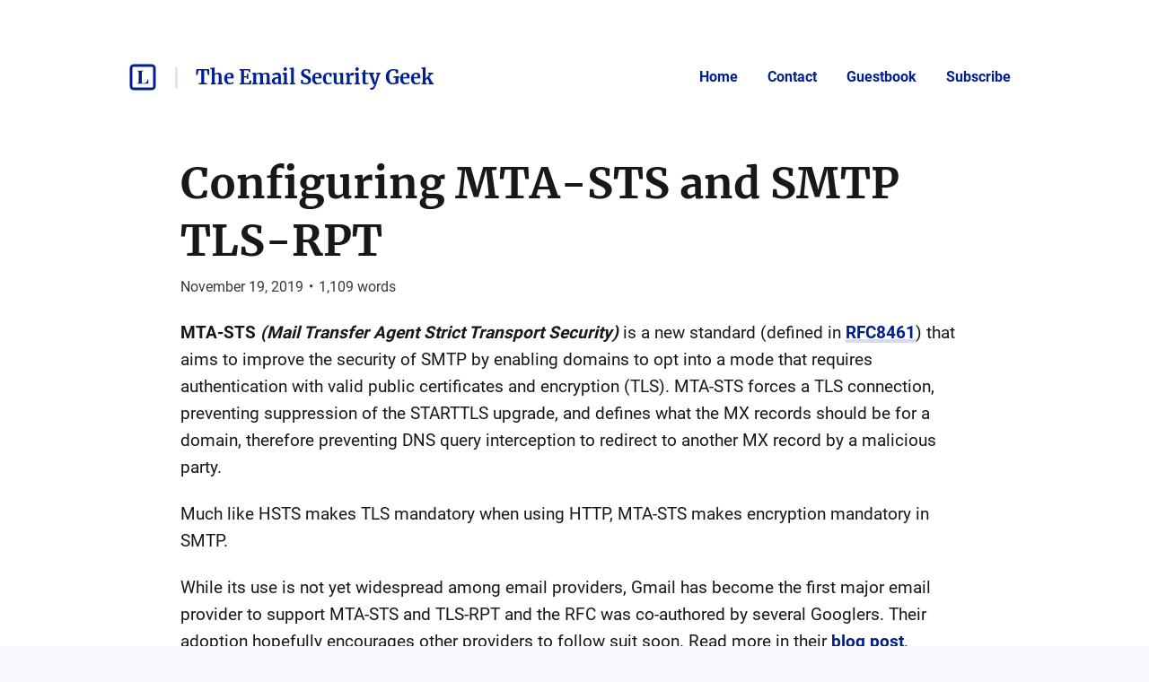

--- FILE ---
content_type: text/html; charset=utf-8
request_url: https://emailsecurity.blog/configuring-mta-sts-and-smtp-tls-rpt
body_size: 48620
content:
<!DOCTYPE html>
<html lang="en">
  <head>
    <meta name="csrf-param" content="authenticity_token" />
<meta name="csrf-token" content="BNWEs4CMMMFi8mRXjX-k_jGkeecnIhcuYwAkwBWtnJTF_6gq9wUKjMMSdhvqx3RzZBolSQk7AFDXvZsmM_3OQQ" />



    <title>Configuring MTA-STS and SMTP TLS-RPT | The Email Security Geek</title>
    <meta content="Secure your incoming email with MTA-STS and learn how to deploy it on your domain." name="description"/>

      <link rel="canonical" href="https://emailsecurity.blog/configuring-mta-sts-and-smtp-tls-rpt"/>

    <link rel="icon" type="image/png" href="https://esgblog-assets-zrh.objects.rma.cloudscale.ch/EncryptPM.png" sizes="250x250" />
    <link rel="icon" type="image/png" href="https://s3.amazonaws.com/sn-listed/letters/v2/fav/T.png" sizes="32x32" />
    <link rel="apple-touch-icon" type="image/png" href="https://esgblog-assets-zrh.objects.rma.cloudscale.ch/EncryptPM.png" sizes="250x250" />
    <link rel="apple-touch-icon-precomposed" type="image/png" href="https://esgblog-assets-zrh.objects.rma.cloudscale.ch/EncryptPM.png" sizes="250x250" />
    <link rel="shortcut icon" type="image/png" href="https://s3.amazonaws.com/sn-listed/letters/v2/fav/T.png" sizes="32x32" />
    <!-- Apple -->
    <meta content="Configuring MTA-STS and SMTP TLS-RPT | The Email Security Geek" name="apple-mobile-web-app-title"/>
    <meta content="Configuring MTA-STS and SMTP TLS-RPT | The Email Security Geek" name="application-name"/>

    <meta name="viewport" content="width=device-width, initial-scale=1">

    <!-- Twitter -->
    <meta content="Secure your incoming email with MTA-STS and learn how to deploy it on your domain." name="twitter:description"/>
    <meta content="Configuring MTA-STS and SMTP TLS-RPT | The Email Security Geek" name="twitter:title"/>
    <meta content="@standardnotes" name="twitter:site"/>

    <meta content="summary" name="twitter:card"/>
    <meta name="twitter:image" content="https://esgblog-assets-zrh.objects.rma.cloudscale.ch/EncryptPM.png">

    <!-- Facebook -->
    <meta name="og:image" content="https://esgblog-assets-zrh.objects.rma.cloudscale.ch/EncryptPM.png">
    <meta content="Configuring MTA-STS and SMTP TLS-RPT | The Email Security Geek" name="og:title"/>
    <meta content="Configuring MTA-STS and SMTP TLS-RPT | The Email Security Geek" name="og:description"/>

    <link rel="stylesheet" media="all" href="/assets/application-753928f4b83e998d3d52ea707104e6ef0aee44a9225af983f565bae5d8c04dfa.css" data-turbolinks-track="reload" />
    <script src="/assets/stylekit-0bf041b5f310185d3964fc7f056dc42581ab71405ab4169407054ab5b232724b.js" data-turbolinks-track="reload"></script>



    <link rel="stylesheet" media="all" href="/packs/css/clientRegistration-e2e433a5.chunk.css" data-turbolinks-track="reload" defer="defer" />
    <script src="/packs/runtime~clientRegistration.js" data-turbolinks-track="reload" defer="defer"></script>
<script src="/packs/npm.babel.bundle.js" data-turbolinks-track="reload" defer="defer"></script>
<script src="/packs/npm.axios.bundle.js" data-turbolinks-track="reload" defer="defer"></script>
<script src="/packs/clientRegistration.bundle.js" data-turbolinks-track="reload" defer="defer"></script>


      <style type="text/css" data-turbolinks-track='reload'>
        /* emailsecurity.blog custom CSS */

@media {

/* Hide the entire header image container */
.header-image-container {
  display: none !important;
	}

/* Also hide its overlay pseudo-element */
.header-image-container:before {
  display: none !important;
	}
}
      </style>

    <!-- Plausible -->
    <script defer data-domain="listed.to" src="https://plausible.standardnotes.com/js/plausible.js"></script>
    <!-- End Plausible Code -->

  </head>

  <body>
    <main id="main-container">
        
<div id="AuthorHeader-react-component-81a575c5-f965-4f93-8f7a-2eaab9f659c0"><div class="page-header__container page-header__container--post" data-reactroot=""><div id="page-header"><div class="left"><div class="website-name"><a href="https://listed.to" class="listed-logo-link button button--no-fill" aria-label="Listed logo"><img src="/packs/media/assets/icons/ic-listed-a2f3c7f5bcf32941daa89a2d4758e8ff.svg" class="listed-logo" alt="Listed Logo"/></a></div><div class="author-name__container"><div class="author-name path-item"><a href="https://emailsecurity.blog" class="button button--no-fill"><div class="h4">The Email Security Geek</div></a></div></div></div><div class="right"><button class="button button--menu-icon" aria-label="Menu" aria-controls="navigation" type="button"></button><div class="pages-menu__container"><nav class="pages-menu author-pages-menu--desktop pages-menu--desktop"><a href="https://emailsecurity.blog" class="button page-link button--no-fill">Home</a><a href="https://emailsecurity.blog/contact" class="button page-link button--no-fill">Contact</a><a href="https://emailsecurity.blog/guestbook" class="button page-link button--no-fill">Guestbook</a><a href="https://emailsecurity.blog/subscribe" class="button page-link button--no-fill">Subscribe</a></nav></div></div></div><div class="pages-menu__container"><nav class="pages-menu pages-menu--mobile "><a href="https://emailsecurity.blog" class="button page-link button--no-fill">Home</a><a href="https://emailsecurity.blog/contact" class="button page-link button--no-fill">Contact</a><a href="https://emailsecurity.blog/guestbook" class="button page-link button--no-fill">Guestbook</a><a href="https://emailsecurity.blog/subscribe" class="button page-link button--no-fill">Subscribe</a></nav></div></div></div>
      <script type="application/json" class="js-react-on-rails-component" data-component-name="AuthorHeader" data-dom-id="AuthorHeader-react-component-81a575c5-f965-4f93-8f7a-2eaab9f659c0">{"homeUrl":"https://listed.to","post":true,"isAccessoryPage":false,"author":{"bio":"Ramblings, guides and more about email security","link":"","twitter":"","header_image_url":"","guestbook_disabled":false,"newsletter_disabled":false,"title":"The Email Security Geek","url":"https://emailsecurity.blog","last_word_count":4915,"personal_link":null,"credentials":[]},"privatePost":false,"pages":[{"id":63349,"title":"Contact","page_link":null,"author_relative_url":"https://emailsecurity.blog/contact"}],"currentUrl":"https://emailsecurity.blog/configuring-mta-sts-and-smtp-tls-rpt","blogPage":null}</script>
      



      <div id="content-container">
        
<script type="application/json" id="js-react-on-rails-context">{"railsEnv":"production","inMailer":false,"i18nLocale":"en","i18nDefaultLocale":"en","rorVersion":"11.3.0","rorPro":false,"href":"https://emailsecurity.blog/configuring-mta-sts-and-smtp-tls-rpt","location":"/configuring-mta-sts-and-smtp-tls-rpt","scheme":"https","host":"emailsecurity.blog","port":null,"pathname":"/configuring-mta-sts-and-smtp-tls-rpt","search":null,"httpAcceptLanguage":null,"serverSide":false}</script>
<div id="PostShow-react-component-c32319ef-de2b-4da0-805c-a7fb5ec21fce"><div data-reactroot=""><div class="single-post-show"><div class="post-content "><div class="post-header"><h1 class="post-title h1"><a class="post-title" href="https://emailsecurity.blog/configuring-mta-sts-and-smtp-tls-rpt">Configuring MTA-STS and SMTP TLS-RPT</a></h1><p class="post-date p2">November 19, 2019<span class="post-date__separator">•</span><span>1,109<!-- --> words</span></p></div><div class="post-body p1"><p><strong>MTA-STS <em>(Mail Transfer Agent Strict Transport Security)</em></strong> is a new standard (defined in <a href="https://www.rfc-editor.org/rfc/rfc8461.txt" rel="noopener nofollow" target="_blank">RFC8461</a>) that aims to improve the security of SMTP by enabling domains to opt into a mode that requires authentication with valid public certificates and encryption (TLS). MTA-STS forces a TLS connection, preventing suppression of the STARTTLS upgrade, and defines what the MX records should be for a domain, therefore preventing DNS query interception to redirect to another MX record by a malicious party. </p>

<p>Much like HSTS makes TLS mandatory when using HTTP, MTA-STS makes encryption mandatory in SMTP.</p>

<p>While its use is not yet widespread among email providers, Gmail has become the first major email provider to support MTA-STS and TLS-RPT and the RFC was co-authored by several Googlers. Their adoption hopefully encourages other providers to follow suit soon. Read more in their <a href="https://security.googleblog.com/2019/04/gmail-making-email-more-secure-with-mta.html" rel="noopener nofollow" target="_blank">blog post</a>.</p>

<p>Deploying MTA-STS is relatively straight-forward once you understand the components involved. Here's an overview of what we'll cover:</p>

<ul>
<li>Draft and publish the policy on a public, secured web server</li>
<li>Enable SMTP TLS-RPT via a TXT record</li>
<li>Signal MTA-STS support via a TXT record <p></p></li>
</ul>

<p>First, make sure your MX records accept inbound TLS connections <em>(according to <a href="https://transparencyreport.google.com/safer-email/overview" rel="noopener nofollow" target="_blank">Google's Transparency Report</a>, about 98% of servers currently do)</em>, they use TLS version 1.2 or later and the server TLS certificates:</p>

<ul>
<li>Match the domain name used by the inbound mail server (the server in your MX records).<br></li>
<li>Are signed and trusted by a root certificate authority.<br></li>
<li>Are not expired.<br></li>
</ul>

<p>Now, these last three go hand in hand, and are very likely already managed by your email host. You should only have to worry about them if you host your own mail server.  </p>

<p>Then, we will proceed to draft the policy. The policy itself is pretty straight forward; here's a sample policy:</p>
<div class="highlight"><pre class="highlight plaintext"><code>      version: STSv1
      mode: testing
      mx: aspmx.l.google.com
      mx: alt1.aspmx.l.google.com
      mx: alt2.aspmx.l.google.com
      mx: *.googlemail.com
      max_age: 604800
</code></pre></div>
<p>The important bits are <strong>mode</strong>, <strong>mx</strong> and <strong>max_age</strong>, as <strong>version</strong> will (for now) always be the same.</p>

<p><code class="prettyprint">mode</code> can be <code class="prettyprint">none</code>, <code class="prettyprint">testing</code> or <code class="prettyprint">enforce</code>  </p>

<ul>
<li><p><code class="prettyprint">none</code> disables MTA-STS</p></li>
<li><p><code class="prettyprint">testing</code> tells external servers sending to you to evaluate the policy and requests reports (via TLS-RPT), but does not enforce connection security required by MTA-STS.</p></li>
<li><p><code class="prettyprint">enforce</code> tells external servers to verify they're connecting to an MX listed in the policy, and the SMTP connection is both encrypted (using TLS) and authenticated (that the server has a valid, signed certificate). </p></li>
</ul>

<p>If the connection is <strong>not</strong> both encrypted and authenticated:  </p>

<p>-- Servers that <strong>support</strong> MTA-STS will <strong>not</strong> send mail to your domain.  </p>

<p>-- Servers that <strong>don't support</strong> MTA-STS continue to send messages to your domain over SMTP connections as they normally do, but they may not be encrypted.</p>

<p>Currently, the number of servers that support MTA-STS is low, and most email providers already use encrypted and authenticated connections, so this should not be a problem. However, I recommend keeping the policy in testing mode for at least a month. That way you can get familiar with MTA-STS and fix any issues that may be brought up by the STS reports.</p>

<p><code class="prettyprint">mx</code> lists the MX records that serve email for the domain. In almost all cases, it's the same records you already have published in your DNS. </p>

<p>To specify servers that match a naming pattern, use a wildcard. The wildcard character replaces one leftmost label only, for example: <em>*.domain.com</em> or <em>*.mail.domain.com</em></p>

<p><code class="prettyprint">max_age</code> is the amount of time the sending MTA will cache the policy. The RFC suggests a value of 1 or 2 weeks (between 604800 and 1209600 seconds).</p>

<p>Ok, now that we have the policy drafted, we need to publish it. The policy has to be uploaded to a public-facing webserver and it must be served over HTTPS with a signed a trusted cerficate (eg: Let's Encrypt). </p>

<blockquote>
<p>If you do not have a web server available to you, <a href="/hosting-your-mta-sts-policy-using-github-pages">check out my guide</a> on using GitHub Pages to host your MTA-STS policy.</p>
</blockquote>

<ul>
<li>Add a subdomain to your domain in the form of <em><code class="prettyprint">mta-sts.domain.com</code></em> and point it to the web server.</li>
<li>Create a directory in the subdomain's web server named <code class="prettyprint">.well-known</code>.</li>
<li>Upload the policy file you created to the <code class="prettyprint">.well-known</code> directory with <code class="prettyprint">mta-sts.txt</code> as the file name.</li>
</ul>

<blockquote>
<p>Your policy should be available at <em><a href="https://mta-sts.domain.com/.well-known/mta-sts.txt" rel="noopener nofollow" target="_blank">https://mta-sts.domain.com/.well-known/mta-sts.txt</a></em></p>
</blockquote>

<p>Now is a good time to talk about the second topic of this post, before we continue with the last step of the deployment process.</p>

<h4>SMTP TLS Reporting</h4>

<p>How do we know that sending MTA's are failing MTA-STS? Much like DMARC, the answer is emailed reports. These reports include detected MTA-STS policies, traffic statistics, unsuccessful connections, and failure reasons. Enter <em>SMTP TLS Reporting</em> (or <em>TLS-RPT</em> for short). It enables reporting of TLS connectivity problems experienced by the sending MTA's and is defined in <a href="https://www.rfc-editor.org/rfc/rfc8460.txt" rel="noopener nofollow" target="_blank">RFC8460</a>.</p>

<p>Now, the last step consists on adding two DNS records: one for TLS-RPT and one to signify that you support MTA-STS and they're both simple TXT records.</p>

<p>Let's start with TLS-RPT. In order to recieve TLS-RPT reports either create a mailbox where you will recieve them, or sign up for a service like <a href="https://mailhardener.com" rel="noopener nofollow" target="_blank">MailHardener</a> or <a href="https://report-uri.com" rel="noopener nofollow" target="_blank">Report-URI</a> which collects the reports for you and displays them in an easy to understand way. </p>

<p>The first TXT record should be added like this:</p>

<p><code class="prettyprint">_smtp._tls.example.com. 900  IN  TXT "v=TLSRPTv1; rua=mailto:tlsrpt@example.com"</code></p>

<p><strong>Host:</strong> _smtp._tls  <em>(note the underscore at the begining)</em><br>
<strong>TTL:</strong> 3600 (or your default value) <br>
<strong>Value:</strong> v=TLSRPTv1; rua=mailto:<a href="mailto:tlsrpt@example.com">tlsrpt@example.com</a>  </p>

<p>You may not get many reports, as not many MTAs are sending them <em>(Google, Microsoft, Mimecast and Comcast are the biggest that currently do)</em>. </p>

<p>However, as the standard gains traction, more MTAs will adopt TLS-RPT and DMARC analyzer services may opt to include TLS-RPT ingestion. </p>

<p>Lastly, we need to publicize our support for MTA-STS. The TXT record should be added as follows:</p>

<p><code class="prettyprint">_mta-sts.example.com. 900    IN  TXT "v=STSv1; id=1575556993"</code></p>

<p><strong>Host:</strong> _mta-sts  <em>(note the underscore at the begining)</em> <br>
<strong>TTL:</strong> 3600 (or your default value) <br>
<strong>Value:</strong> v=STSv1; id=1575556993 </p>

<blockquote>
<p>Update the <em>id</em> to a new value every time you change your MTA-STS policy. External servers use the id value to determine when your policy changes. I usually use the epoch time stamp for the id value, it's unique enough and lets you know when was the last time it was changed.</p>
</blockquote>

<p>If you want to verify that both MTA-STS and TLS-RPT were setup correctly, run your domain through <a href="https://hardenize.com" rel="noopener nofollow" target="_blank">Hardenize</a>. Their free domain report will analyze your policies and provide recommendations if they're not setup correctly.</p>

<p>And that's it! You've enabled both MTA-STS and TLS-RPT, and you're on your way to supporting secure, un-tampered SMTP tramissions.</p>

<p>If you have any questions, feel free to <a href="/contact">reach out</a>. I'm more than happy to help.</p>
</div></div><div><div class="reaction-links"><div class="header h4">React to this post</div><a class="reaction-link" href="https://emailsecurity.blog/authors/39443/posts/63341/reactions/new?reaction=👍">👍</a><a class="reaction-link" href="https://emailsecurity.blog/authors/39443/posts/63341/reactions/new?reaction=❤️">❤️</a><a class="reaction-link" href="https://emailsecurity.blog/authors/39443/posts/63341/reactions/new?reaction=🫶">🫶</a><a class="reaction-link" href="https://emailsecurity.blog/authors/39443/posts/63341/reactions/new?reaction=👏">👏</a><a class="reaction-link" href="https://emailsecurity.blog/authors/39443/posts/63341/reactions/new?reaction=👌">👌</a><a class="reaction-link" href="https://emailsecurity.blog/authors/39443/posts/63341/reactions/new?reaction=🤯">🤯</a><a class="reaction-link" href="https://emailsecurity.blog/authors/39443/posts/63341/reactions/new?reaction=🤔">🤔</a><a class="reaction-link" href="https://emailsecurity.blog/authors/39443/posts/63341/reactions/new?reaction=😂">😂</a><a class="reaction-link" href="https://emailsecurity.blog/authors/39443/posts/63341/reactions/new?reaction=😍">😍</a><a class="reaction-link" href="https://emailsecurity.blog/authors/39443/posts/63341/reactions/new?reaction=😭">😭</a><a class="reaction-link" href="https://emailsecurity.blog/authors/39443/posts/63341/reactions/new?reaction=😢">😢</a><a class="reaction-link" href="https://emailsecurity.blog/authors/39443/posts/63341/reactions/new?reaction=😡">😡</a><a class="reaction-link" href="https://emailsecurity.blog/authors/39443/posts/63341/reactions/new?reaction=😮">😮</a></div><hr/><div id="subscription-form"><label for="email" class="h4">Subscribe to the author</label><p class="sublabel p2">You&#x27;ll only receive email when they publish something new.</p><div><form><div><input type="email" id="email" class="text-field" placeholder="Your email" value=""/><button type="submit" class="button button--primary">Subscribe</button></div></form><div class="error-toast "><div class="error-toast__container"><div class="error-toast__toast"><p class="p2 error-toast__message"></p><button class="button error-toast__dismiss-button" type="button" aria-label="Close error toast"></button></div></div></div></div></div></div></div><div id="single-post-footer"><h3 class="more-from h3">More from <!-- -->The Email Security Geek<div class="headline-separator"></div><a href="https://emailsecurity.blog/all" class="all-posts">All posts</a></h3><div class="previous-next-container"><div class="next card"><div class="post-content post-preview"><div class="post-header"><h5 class="post-title h5"><a class="post-title" href="https://emailsecurity.blog/hosting-your-mta-sts-policy-using-github-pages">Hosting your MTA-STS policy using GitHub Pages</a></h5><p class="post-date p3">February 20, 2020<span class="post-date__separator">•</span><span>1,097<!-- --> words</span></p></div><div class="post-body p2 post-preview-body">Part of deploying MTA-STS is having access to a web server that is secured by SSL. If you don't currently have access to one, it becomes a roadblock in the deployment process. This article will show you how to use GitHub Pages to host the MTA-STS policy if you don't have a web server available.


Note: This article will use the deployment steps described in my earlier article about deploying MTA-STS. If want to learn more about what MTA-STS is, read that article first.


Setting up GitHub

To st...</div><a class="block read-more-link" href="https://emailsecurity.blog/hosting-your-mta-sts-policy-using-github-pages">Read post</a></div></div></div></div><button class="button scroll-to-top__button " type="button"><div class="scroll-to-top__container"></div></button></div></div>
      <script type="application/json" class="js-react-on-rails-component" data-component-name="PostShow" data-dom-id="PostShow-react-component-c32319ef-de2b-4da0-805c-a7fb5ec21fce">{"reactionLinks":[{"reaction":"👍","url":"https://emailsecurity.blog/authors/39443/posts/63341/reactions/new?reaction=👍"},{"reaction":"❤️","url":"https://emailsecurity.blog/authors/39443/posts/63341/reactions/new?reaction=❤️"},{"reaction":"🫶","url":"https://emailsecurity.blog/authors/39443/posts/63341/reactions/new?reaction=🫶"},{"reaction":"👏","url":"https://emailsecurity.blog/authors/39443/posts/63341/reactions/new?reaction=👏"},{"reaction":"👌","url":"https://emailsecurity.blog/authors/39443/posts/63341/reactions/new?reaction=👌"},{"reaction":"🤯","url":"https://emailsecurity.blog/authors/39443/posts/63341/reactions/new?reaction=🤯"},{"reaction":"🤔","url":"https://emailsecurity.blog/authors/39443/posts/63341/reactions/new?reaction=🤔"},{"reaction":"😂","url":"https://emailsecurity.blog/authors/39443/posts/63341/reactions/new?reaction=😂"},{"reaction":"😍","url":"https://emailsecurity.blog/authors/39443/posts/63341/reactions/new?reaction=😍"},{"reaction":"😭","url":"https://emailsecurity.blog/authors/39443/posts/63341/reactions/new?reaction=😭"},{"reaction":"😢","url":"https://emailsecurity.blog/authors/39443/posts/63341/reactions/new?reaction=😢"},{"reaction":"😡","url":"https://emailsecurity.blog/authors/39443/posts/63341/reactions/new?reaction=😡"},{"reaction":"😮","url":"https://emailsecurity.blog/authors/39443/posts/63341/reactions/new?reaction=😮"}],"post":{"title":"Configuring MTA-STS and SMTP TLS-RPT","unlisted":false,"created_at":"2019-11-19T19:00:00.000Z","word_count":1109,"page":false,"author_name":null,"author_link":null,"author_relative_url":"https://emailsecurity.blog/configuring-mta-sts-and-smtp-tls-rpt","preview_text":"MTA-STS (Mail Transfer Agent Strict Transport Security) is a new standard (defined in RFC8461) that aims to improve the security of SMTP by enabling domains to opt into a mode that requires authentication with valid public certificates and encryption (TLS). MTA-STS forces a TLS connection, preventing suppression of the STARTTLS upgrade, and defines what the MX records should be for a domain, therefore preventing DNS query interception to redirect to another MX record by a malicious party. \n\nMuch...","rendered_text":"\u003cp\u003e\u003cstrong\u003eMTA-STS \u003cem\u003e(Mail Transfer Agent Strict Transport Security)\u003c/em\u003e\u003c/strong\u003e is a new standard (defined in \u003ca href=\"https://www.rfc-editor.org/rfc/rfc8461.txt\" rel=\"noopener nofollow\" target=\"_blank\"\u003eRFC8461\u003c/a\u003e) that aims to improve the security of SMTP by enabling domains to opt into a mode that requires authentication with valid public certificates and encryption (TLS). MTA-STS forces a TLS connection, preventing suppression of the STARTTLS upgrade, and defines what the MX records should be for a domain, therefore preventing DNS query interception to redirect to another MX record by a malicious party. \u003c/p\u003e\n\n\u003cp\u003eMuch like HSTS makes TLS mandatory when using HTTP, MTA-STS makes encryption mandatory in SMTP.\u003c/p\u003e\n\n\u003cp\u003eWhile its use is not yet widespread among email providers, Gmail has become the first major email provider to support MTA-STS and TLS-RPT and the RFC was co-authored by several Googlers. Their adoption hopefully encourages other providers to follow suit soon. Read more in their \u003ca href=\"https://security.googleblog.com/2019/04/gmail-making-email-more-secure-with-mta.html\" rel=\"noopener nofollow\" target=\"_blank\"\u003eblog post\u003c/a\u003e.\u003c/p\u003e\n\n\u003cp\u003eDeploying MTA-STS is relatively straight-forward once you understand the components involved. Here's an overview of what we'll cover:\u003c/p\u003e\n\n\u003cul\u003e\n\u003cli\u003eDraft and publish the policy on a public, secured web server\u003c/li\u003e\n\u003cli\u003eEnable SMTP TLS-RPT via a TXT record\u003c/li\u003e\n\u003cli\u003eSignal MTA-STS support via a TXT record \u003cp\u003e\u003c/p\u003e\u003c/li\u003e\n\u003c/ul\u003e\n\n\u003cp\u003eFirst, make sure your MX records accept inbound TLS connections \u003cem\u003e(according to \u003ca href=\"https://transparencyreport.google.com/safer-email/overview\" rel=\"noopener nofollow\" target=\"_blank\"\u003eGoogle's Transparency Report\u003c/a\u003e, about 98% of servers currently do)\u003c/em\u003e, they use TLS version 1.2 or later and the server TLS certificates:\u003c/p\u003e\n\n\u003cul\u003e\n\u003cli\u003eMatch the domain name used by the inbound mail server (the server in your MX records).\u003cbr\u003e\u003c/li\u003e\n\u003cli\u003eAre signed and trusted by a root certificate authority.\u003cbr\u003e\u003c/li\u003e\n\u003cli\u003eAre not expired.\u003cbr\u003e\u003c/li\u003e\n\u003c/ul\u003e\n\n\u003cp\u003eNow, these last three go hand in hand, and are very likely already managed by your email host. You should only have to worry about them if you host your own mail server.  \u003c/p\u003e\n\n\u003cp\u003eThen, we will proceed to draft the policy. The policy itself is pretty straight forward; here's a sample policy:\u003c/p\u003e\n\u003cdiv class=\"highlight\"\u003e\u003cpre class=\"highlight plaintext\"\u003e\u003ccode\u003e      version: STSv1\n      mode: testing\n      mx: aspmx.l.google.com\n      mx: alt1.aspmx.l.google.com\n      mx: alt2.aspmx.l.google.com\n      mx: *.googlemail.com\n      max_age: 604800\n\u003c/code\u003e\u003c/pre\u003e\u003c/div\u003e\n\u003cp\u003eThe important bits are \u003cstrong\u003emode\u003c/strong\u003e, \u003cstrong\u003emx\u003c/strong\u003e and \u003cstrong\u003emax_age\u003c/strong\u003e, as \u003cstrong\u003eversion\u003c/strong\u003e will (for now) always be the same.\u003c/p\u003e\n\n\u003cp\u003e\u003ccode class=\"prettyprint\"\u003emode\u003c/code\u003e can be \u003ccode class=\"prettyprint\"\u003enone\u003c/code\u003e, \u003ccode class=\"prettyprint\"\u003etesting\u003c/code\u003e or \u003ccode class=\"prettyprint\"\u003eenforce\u003c/code\u003e  \u003c/p\u003e\n\n\u003cul\u003e\n\u003cli\u003e\u003cp\u003e\u003ccode class=\"prettyprint\"\u003enone\u003c/code\u003e disables MTA-STS\u003c/p\u003e\u003c/li\u003e\n\u003cli\u003e\u003cp\u003e\u003ccode class=\"prettyprint\"\u003etesting\u003c/code\u003e tells external servers sending to you to evaluate the policy and requests reports (via TLS-RPT), but does not enforce connection security required by MTA-STS.\u003c/p\u003e\u003c/li\u003e\n\u003cli\u003e\u003cp\u003e\u003ccode class=\"prettyprint\"\u003eenforce\u003c/code\u003e tells external servers to verify they're connecting to an MX listed in the policy, and the SMTP connection is both encrypted (using TLS) and authenticated (that the server has a valid, signed certificate). \u003c/p\u003e\u003c/li\u003e\n\u003c/ul\u003e\n\n\u003cp\u003eIf the connection is \u003cstrong\u003enot\u003c/strong\u003e both encrypted and authenticated:  \u003c/p\u003e\n\n\u003cp\u003e-- Servers that \u003cstrong\u003esupport\u003c/strong\u003e MTA-STS will \u003cstrong\u003enot\u003c/strong\u003e send mail to your domain.  \u003c/p\u003e\n\n\u003cp\u003e-- Servers that \u003cstrong\u003edon't support\u003c/strong\u003e MTA-STS continue to send messages to your domain over SMTP connections as they normally do, but they may not be encrypted.\u003c/p\u003e\n\n\u003cp\u003eCurrently, the number of servers that support MTA-STS is low, and most email providers already use encrypted and authenticated connections, so this should not be a problem. However, I recommend keeping the policy in testing mode for at least a month. That way you can get familiar with MTA-STS and fix any issues that may be brought up by the STS reports.\u003c/p\u003e\n\n\u003cp\u003e\u003ccode class=\"prettyprint\"\u003emx\u003c/code\u003e lists the MX records that serve email for the domain. In almost all cases, it's the same records you already have published in your DNS. \u003c/p\u003e\n\n\u003cp\u003eTo specify servers that match a naming pattern, use a wildcard. The wildcard character replaces one leftmost label only, for example: \u003cem\u003e*.domain.com\u003c/em\u003e or \u003cem\u003e*.mail.domain.com\u003c/em\u003e\u003c/p\u003e\n\n\u003cp\u003e\u003ccode class=\"prettyprint\"\u003emax_age\u003c/code\u003e is the amount of time the sending MTA will cache the policy. The RFC suggests a value of 1 or 2 weeks (between 604800 and 1209600 seconds).\u003c/p\u003e\n\n\u003cp\u003eOk, now that we have the policy drafted, we need to publish it. The policy has to be uploaded to a public-facing webserver and it must be served over HTTPS with a signed a trusted cerficate (eg: Let's Encrypt). \u003c/p\u003e\n\n\u003cblockquote\u003e\n\u003cp\u003eIf you do not have a web server available to you, \u003ca href=\"/hosting-your-mta-sts-policy-using-github-pages\"\u003echeck out my guide\u003c/a\u003e on using GitHub Pages to host your MTA-STS policy.\u003c/p\u003e\n\u003c/blockquote\u003e\n\n\u003cul\u003e\n\u003cli\u003eAdd a subdomain to your domain in the form of \u003cem\u003e\u003ccode class=\"prettyprint\"\u003emta-sts.domain.com\u003c/code\u003e\u003c/em\u003e and point it to the web server.\u003c/li\u003e\n\u003cli\u003eCreate a directory in the subdomain's web server named \u003ccode class=\"prettyprint\"\u003e.well-known\u003c/code\u003e.\u003c/li\u003e\n\u003cli\u003eUpload the policy file you created to the \u003ccode class=\"prettyprint\"\u003e.well-known\u003c/code\u003e directory with \u003ccode class=\"prettyprint\"\u003emta-sts.txt\u003c/code\u003e as the file name.\u003c/li\u003e\n\u003c/ul\u003e\n\n\u003cblockquote\u003e\n\u003cp\u003eYour policy should be available at \u003cem\u003e\u003ca href=\"https://mta-sts.domain.com/.well-known/mta-sts.txt\" rel=\"noopener nofollow\" target=\"_blank\"\u003ehttps://mta-sts.domain.com/.well-known/mta-sts.txt\u003c/a\u003e\u003c/em\u003e\u003c/p\u003e\n\u003c/blockquote\u003e\n\n\u003cp\u003eNow is a good time to talk about the second topic of this post, before we continue with the last step of the deployment process.\u003c/p\u003e\n\n\u003ch4\u003eSMTP TLS Reporting\u003c/h4\u003e\n\n\u003cp\u003eHow do we know that sending MTA's are failing MTA-STS? Much like DMARC, the answer is emailed reports. These reports include detected MTA-STS policies, traffic statistics, unsuccessful connections, and failure reasons. Enter \u003cem\u003eSMTP TLS Reporting\u003c/em\u003e (or \u003cem\u003eTLS-RPT\u003c/em\u003e for short). It enables reporting of TLS connectivity problems experienced by the sending MTA's and is defined in \u003ca href=\"https://www.rfc-editor.org/rfc/rfc8460.txt\" rel=\"noopener nofollow\" target=\"_blank\"\u003eRFC8460\u003c/a\u003e.\u003c/p\u003e\n\n\u003cp\u003eNow, the last step consists on adding two DNS records: one for TLS-RPT and one to signify that you support MTA-STS and they're both simple TXT records.\u003c/p\u003e\n\n\u003cp\u003eLet's start with TLS-RPT. In order to recieve TLS-RPT reports either create a mailbox where you will recieve them, or sign up for a service like \u003ca href=\"https://mailhardener.com\" rel=\"noopener nofollow\" target=\"_blank\"\u003eMailHardener\u003c/a\u003e or \u003ca href=\"https://report-uri.com\" rel=\"noopener nofollow\" target=\"_blank\"\u003eReport-URI\u003c/a\u003e which collects the reports for you and displays them in an easy to understand way. \u003c/p\u003e\n\n\u003cp\u003eThe first TXT record should be added like this:\u003c/p\u003e\n\n\u003cp\u003e\u003ccode class=\"prettyprint\"\u003e_smtp._tls.example.com. 900  IN  TXT \"v=TLSRPTv1; rua=mailto:tlsrpt@example.com\"\u003c/code\u003e\u003c/p\u003e\n\n\u003cp\u003e\u003cstrong\u003eHost:\u003c/strong\u003e _smtp._tls  \u003cem\u003e(note the underscore at the begining)\u003c/em\u003e\u003cbr\u003e\n\u003cstrong\u003eTTL:\u003c/strong\u003e 3600 (or your default value) \u003cbr\u003e\n\u003cstrong\u003eValue:\u003c/strong\u003e v=TLSRPTv1; rua=mailto:\u003ca href=\"mailto:tlsrpt@example.com\"\u003etlsrpt@example.com\u003c/a\u003e  \u003c/p\u003e\n\n\u003cp\u003eYou may not get many reports, as not many MTAs are sending them \u003cem\u003e(Google, Microsoft, Mimecast and Comcast are the biggest that currently do)\u003c/em\u003e. \u003c/p\u003e\n\n\u003cp\u003eHowever, as the standard gains traction, more MTAs will adopt TLS-RPT and DMARC analyzer services may opt to include TLS-RPT ingestion. \u003c/p\u003e\n\n\u003cp\u003eLastly, we need to publicize our support for MTA-STS. The TXT record should be added as follows:\u003c/p\u003e\n\n\u003cp\u003e\u003ccode class=\"prettyprint\"\u003e_mta-sts.example.com. 900    IN  TXT \"v=STSv1; id=1575556993\"\u003c/code\u003e\u003c/p\u003e\n\n\u003cp\u003e\u003cstrong\u003eHost:\u003c/strong\u003e _mta-sts  \u003cem\u003e(note the underscore at the begining)\u003c/em\u003e \u003cbr\u003e\n\u003cstrong\u003eTTL:\u003c/strong\u003e 3600 (or your default value) \u003cbr\u003e\n\u003cstrong\u003eValue:\u003c/strong\u003e v=STSv1; id=1575556993 \u003c/p\u003e\n\n\u003cblockquote\u003e\n\u003cp\u003eUpdate the \u003cem\u003eid\u003c/em\u003e to a new value every time you change your MTA-STS policy. External servers use the id value to determine when your policy changes. I usually use the epoch time stamp for the id value, it's unique enough and lets you know when was the last time it was changed.\u003c/p\u003e\n\u003c/blockquote\u003e\n\n\u003cp\u003eIf you want to verify that both MTA-STS and TLS-RPT were setup correctly, run your domain through \u003ca href=\"https://hardenize.com\" rel=\"noopener nofollow\" target=\"_blank\"\u003eHardenize\u003c/a\u003e. Their free domain report will analyze your policies and provide recommendations if they're not setup correctly.\u003c/p\u003e\n\n\u003cp\u003eAnd that's it! You've enabled both MTA-STS and TLS-RPT, and you're on your way to supporting secure, un-tampered SMTP tramissions.\u003c/p\u003e\n\n\u003cp\u003eIf you have any questions, feel free to \u003ca href=\"/contact\"\u003ereach out\u003c/a\u003e. I'm more than happy to help.\u003c/p\u003e\n","author":{"id":39443,"username":"","newsletter_disabled":false,"title":"The Email Security Geek","url":"https://emailsecurity.blog"}},"previous":null,"next":{"title":"Hosting your MTA-STS policy using GitHub Pages","unlisted":false,"created_at":"2020-02-20T20:00:00.000Z","word_count":1097,"page":false,"author_relative_url":"https://emailsecurity.blog/hosting-your-mta-sts-policy-using-github-pages","preview_text":"Part of deploying MTA-STS is having access to a web server that is secured by SSL. If you don't currently have access to one, it becomes a roadblock in the deployment process. This article will show you how to use GitHub Pages to host the MTA-STS policy if you don't have a web server available.\n\n\nNote: This article will use the deployment steps described in my earlier article about deploying MTA-STS. If want to learn more about what MTA-STS is, read that article first.\n\n\nSetting up GitHub\n\nTo st...","rendered_text":"\u003cp\u003ePart of deploying MTA-STS is having access to a web server that is secured by SSL. If you don't currently have access to one, it becomes a roadblock in the deployment process. This article will show you how to use \u003ca href=\"https://pages.github.com\" rel=\"noopener nofollow\" target=\"_blank\"\u003eGitHub Pages\u003c/a\u003e to host the MTA-STS policy if you don't have a web server available.\u003c/p\u003e\n\n\u003cblockquote\u003e\n\u003cp\u003e\u003cstrong\u003eNote:\u003c/strong\u003e This article will use the deployment steps described in my earlier article about deploying MTA-STS. If want to learn more about what MTA-STS is, \u003ca href=\"/configuring-mta-sts-and-smtp-tls-rpt\"\u003eread that article\u003c/a\u003e first.\u003c/p\u003e\n\u003c/blockquote\u003e\n\n\u003ch2\u003eSetting up GitHub\u003c/h2\u003e\n\n\u003cp\u003eTo start, make sure you have a GitHub account. If not, \u003ca href=\"https://github.com/join\" rel=\"noopener nofollow\" target=\"_blank\"\u003ecreating one\u003c/a\u003e is free. Once you have an account and are logged in, go ahead and \u003ca href=\"https://github.com/new\" rel=\"noopener nofollow\" target=\"_blank\"\u003ecreate a repository (repo)\u003c/a\u003e called \u003ccode class=\"prettyprint\"\u003emta-sts\u003c/code\u003e \u003c/p\u003e\n\n\u003cp\u003e\u003cimg src=\"https://esgblog-assets-zrh.objects.rma.cloudscale.ch/hosting-your-mta-sts-policy-using-github-pages/create-repo.png\" alt=\"\"\u003e\u003c/p\u003e\n\n\u003cp\u003eOnce the repo is created, you'll be taken to the file manager, where all the files of repo live. It is currently empty, as we just created it. \u003c/p\u003e\n\n\u003ch2\u003eDisabling Jekyll\u003c/h2\u003e\n\n\u003cp\u003eGitHub Pages is powered by Jekyll, a static site generator. However, Jekyll does not serve folders that start with a dot unless explicitly told, which is necessary for MTA-STS. Therefore, we have to tell GitHub Pages to not serve our site using Jekyll but rather just serve the raw files.\u003c/p\u003e\n\n\u003cp\u003eIn order to do so, we'll add a single empty file called \u003ccode class=\"prettyprint\"\u003e.nojekyll\u003c/code\u003e to the repo.\u003c/p\u003e\n\n\u003cp\u003eUnder \u003cstrong\u003eQuick Setup\u003c/strong\u003e click the \u003cstrong\u003eGet started by creating a new file\u003c/strong\u003e link. \u003c/p\u003e\n\n\u003cp\u003e\u003cimg src=\"https://esgblog-assets-zrh.objects.rma.cloudscale.ch/hosting-your-mta-sts-policy-using-github-pages/create-file.png\" alt=\"\"\u003e\u003c/p\u003e\n\n\u003cp\u003eOnce in the composer, type the following as the file name \u003ccode class=\"prettyprint\"\u003e.nojekyll\u003c/code\u003e \u003c/p\u003e\n\n\u003cp\u003e\u003cimg src=\"https://esgblog-assets-zrh.objects.rma.cloudscale.ch/hosting-your-mta-sts-policy-using-github-pages/name-file.png\" alt=\"\"\u003e\u003c/p\u003e\n\n\u003cp\u003eLeave the file body empty, scroll down and click the green \u003cstrong\u003eCommit new file\u003c/strong\u003e button. \u003c/p\u003e\n\n\u003cp\u003eThe file will be added and you will be then taken back to the file manager.\u003c/p\u003e\n\n\u003ch2\u003eCreating the Policy\u003c/h2\u003e\n\n\u003cp\u003eBack in the file manager, click the \u003cstrong\u003eCreate new file\u003c/strong\u003e button to create the policy file.\u003c/p\u003e\n\n\u003cp\u003e\u003cimg src=\"https://esgblog-assets-zrh.objects.rma.cloudscale.ch/hosting-your-mta-sts-policy-using-github-pages/new-file.png\" alt=\"\"\u003e\u003c/p\u003e\n\n\u003cp\u003eOnce in the composer, type the following as the file name \u003ccode class=\"prettyprint\"\u003e.well-known/mta-sts.txt\u003c/code\u003e \u003c/p\u003e\n\n\u003cp\u003eThen, we will add the policy. Next to \u003ccode class=\"prettyprint\"\u003emx\u003c/code\u003e enter your domain's MX records, each on a separate line. These are the same that are in your DNS. \u003c/p\u003e\n\u003cdiv class=\"highlight\"\u003e\u003cpre class=\"highlight plaintext\"\u003e\u003ccode\u003eversion: STSv1\nmode: testing\nmx: your-mx-record-here.com\nmx: your-mx-record-here.com\nmax_age: 604800\n\u003c/code\u003e\u003c/pre\u003e\u003c/div\u003e\n\u003cblockquote\u003e\n\u003cp\u003eA note about the \u003cstrong\u003emode\u003c/strong\u003e: I recommend keeping the policy in testing mode for couple of weeks. That way you can get familiar with MTA-STS and fix any unlikely issues that may be brought up by the TLS-RPT reports. Once you're confident and ready, you can change the mode to \u003cem\u003eenforce\u003c/em\u003e.\u003c/p\u003e\n\u003c/blockquote\u003e\n\n\u003cp\u003e\u003cimg src=\"https://esgblog-assets-zrh.objects.rma.cloudscale.ch/hosting-your-mta-sts-policy-using-github-pages/composer.png\" alt=\"\"\u003e\u003c/p\u003e\n\n\u003cp\u003eOnce you've finished creating the policy in the composer, scroll down and click the green \u003cstrong\u003eCommit new file\u003c/strong\u003e button.\u003c/p\u003e\n\n\u003cp\u003eYou will be then taken back to the file manager and you will see your new policy file is under the\u003cbr\u003e\u003cbr\u003e\n\u003ccode class=\"prettyprint\"\u003e.well-known\u003c/code\u003e folder.\u003c/p\u003e\n\n\u003ch2\u003eActivating GitHub Pages\u003c/h2\u003e\n\n\u003cp\u003eWith the policy created, it's now time to activate the GitHub Pages feature so that it can be served over your custom domain. \u003c/p\u003e\n\n\u003cp\u003eFirst, go to your DNS provider and add a \u003cstrong\u003eCNAME\u003c/strong\u003e record with the following details:\u003c/p\u003e\n\u003cdiv class=\"highlight\"\u003e\u003cpre class=\"highlight plaintext\"\u003e\u003ccode\u003eHost: mta-sts\nPoints to: your-github-username.github.io\n\u003c/code\u003e\u003c/pre\u003e\u003c/div\u003e\n\u003cp\u003eOnce the record is added, go back to your GitHub repo, click \u003cstrong\u003eSettings\u003c/strong\u003e on the repo navigation bar and scroll down to the \u003cstrong\u003ePages\u003c/strong\u003e section.\u003c/p\u003e\n\n\u003cp\u003eIn this section, change the \u003cstrong\u003esource\u003c/strong\u003e to be the \u003ccode class=\"prettyprint\"\u003emain\u003c/code\u003e branch and \u003ccode class=\"prettyprint\"\u003eroot\u003c/code\u003e folder. Click \u003cstrong\u003eSave\u003c/strong\u003e.\u003c/p\u003e\n\n\u003cp\u003eUnder \u003cstrong\u003eCustom domain\u003c/strong\u003e, enter \u003ccode class=\"prettyprint\"\u003emta-sts.yourdomain.com\u003c/code\u003e and click Save. \u003c/p\u003e\n\n\u003cp\u003e\u003cimg src=\"https://esgblog-assets-zrh.objects.rma.cloudscale.ch/hosting-your-mta-sts-policy-using-github-pages/gh-pages-settings.png\" alt=\"\"\u003e\u003c/p\u003e\n\n\u003cp\u003eOnce the custom domain is setup, GitHub will start the process of issuing an SSL certificate using Let's Encrypt. This process takes about 15 minutes, but can take up to 24 hours. Once the certificate is issued, the \u003cstrong\u003eEnforce HTTPS\u003c/strong\u003e checkbox will be clickable. Please enable this setting once allowed to do so.\u003c/p\u003e\n\n\u003cp\u003eOnce this setting is enabled, we have our policy deployed. You can navigate to\u003cbr\u003e\u003cbr\u003e\n\u003ccode class=\"prettyprint\"\u003ehttps://mta-sts.yourdomain.com/.well-known/mta-sts.txt\u003c/code\u003e - you should see the policy displayed and it should have loaded over HTTPS.\u003c/p\u003e\n\n\u003ch2\u003eEnabling the policy via DNS and configuring TLS-RPT\u003c/h2\u003e\n\n\u003cp\u003eNow that the policy is live on GitHub Pages, we need to signal the availability of MTA-STS via two TXT DNS records.\u003c/p\u003e\n\n\u003cp\u003eThe first TXT record should be added as follows:  \u003c/p\u003e\n\n\u003cblockquote\u003e\n\u003cp\u003eYou can use any random number for \u003cstrong\u003e\u003cem\u003eid\u003c/em\u003e\u003c/strong\u003e. I usually use the epoch time stamp for the id value, it's unique enough and lets you know when was the last time it was changed.\u003c/p\u003e\n\u003c/blockquote\u003e\n\u003cdiv class=\"highlight\"\u003e\u003cpre class=\"highlight plaintext\"\u003e\u003ccode\u003eHost: _mta-sts \nValue: v=STSv1; id=1575556993\n\u003c/code\u003e\u003c/pre\u003e\u003c/div\u003e\n\u003cblockquote\u003e\n\u003cp\u003eUpdate the \u003cstrong\u003e\u003cem\u003eid\u003c/em\u003e\u003c/strong\u003e to a new value every time you change your MTA-STS policy. External servers use the id value to determine when your policy changes.\u003c/p\u003e\n\u003c/blockquote\u003e\n\n\u003cp\u003eIn order to recieve TLS-RPT reports either create a mailbox where you will recieve them, or sign up for a service like \u003ca href=\"https://redsift.com/ondmarc\" rel=\"noopener nofollow\" target=\"_blank\"\u003eRed Sift OnDMARC\u003c/a\u003e or \u003ca href=\"https://mailhardener.com\" rel=\"noopener nofollow\" target=\"_blank\"\u003eMailHardener\u003c/a\u003e which collects the reports for you and displays them in an easy to understand way. \u003c/p\u003e\n\n\u003cp\u003eFor the TLS-RPT record, add another TXT record with the following info:\u003c/p\u003e\n\n\u003cp\u003e!!! If you signed up for an aggregator, enter the email they gave you here. Else enter the mailbox you created. This is similar to how DMARC reports work. \u003c/p\u003e\n\u003cdiv class=\"highlight\"\u003e\u003cpre class=\"highlight plaintext\"\u003e\u003ccode\u003eHost: _smtp._tls\nValue: v=TLSRPTv1; rua=mailto:tlsrpt@example.com\n\u003c/code\u003e\u003c/pre\u003e\u003c/div\u003e\n\u003cp\u003eNow, you may not get many reports, as not many MTAs are sending them \u003cem\u003e(Google, Microsoft, Mimecast and Comcast are the biggest that currently do)\u003c/em\u003e. However, as the standard gains traction, more MTAs will adopt TLS-RPT.\u003c/p\u003e\n\n\u003cp\u003eIf you want to verify that both MTA-STS and TLS-RPT were setup correctly, run your domain through \u003ca href=\"https://hardenize.com\" rel=\"noopener nofollow\" target=\"_blank\"\u003eHardenize\u003c/a\u003e. Their free domain report will analyze your policies and provide recommendations if they're not setup correctly. \u003c/p\u003e\n\n\u003cp\u003e\u003cstrong\u003eVERY IMPORTANT NOTE:\u003c/strong\u003e If you ever change your MX records in your DNS, you \u003cstrong\u003e\u003cem\u003emust\u003c/em\u003e\u003c/strong\u003e update the policy MX records as well. This is especially important if you are in \u003ccode class=\"prettyprint\"\u003eenforce\u003c/code\u003e mode. \u003c/p\u003e\n\n\u003cp\u003eIf you \u003cem\u003edo not\u003c/em\u003e update the policy MX, you will have issues recieving emails as the records in the policy will not match what's on your DNS zone and MTA-STS will think you've been hijacked, and thus protect you.\u003c/p\u003e\n\n\u003ch2\u003eEditing the policy\u003c/h2\u003e\n\n\u003cp\u003eIf you ever need to edit your policy (i.e. if you changed your MX records to a new provider), you can do so by editing the current policy file.\u003c/p\u003e\n\n\u003cp\u003eGo to the repo file explorer and open the \u003ccode class=\"prettyprint\"\u003e.well-known\u003c/code\u003e folder. Then click the policy file.\u003c/p\u003e\n\n\u003cp\u003eOnce in the policy file, click the pencil icon to edit it.\u003c/p\u003e\n\n\u003cp\u003e\u003cimg src=\"https://esgblog-assets-zrh.objects.rma.cloudscale.ch/hosting-your-mta-sts-policy-using-github-pages/edit-file.png\" alt=\"\"\u003e\u003c/p\u003e\n\n\u003cp\u003eEdit the file, and modify the needed parameters. When done, click the \u003cstrong\u003eCommit changes\u003c/strong\u003e button to save your changes.\u003c/p\u003e\n\n\u003cp\u003e! Don't forget to update the \u003cstrong\u003e\u003cem\u003eid\u003c/em\u003e\u003c/strong\u003e value of the \u003cstrong\u003e\u003cem\u003emta-sts\u003c/em\u003e\u003c/strong\u003e TXT record!\u003c/p\u003e\n\n\u003cp\u003eAnd that's it! You've enabled both MTA-STS and TLS-RPT, and you're on your way to supporting secure, un-tampered SMTP tramissions.\u003c/p\u003e\n\n\u003cp\u003eIf you have any questions, feel free to \u003ca href=\"/contact\"\u003ereach out\u003c/a\u003e. I'm more than happy to help. \u003c/p\u003e\n"},"subscribedToAuthor":null,"subscriptionForAuthor":null,"subscriptionSuccess":null}</script>
      


      </div>
      <div id="SharedFooter-react-component-4cbea219-ecfb-4c06-aed7-ee3e314f644d"><div id="footer" class="footer" data-reactroot=""><div class="footer__container"><p class="p3">Listed Blogging Platform</p><p class="p3">Copyright © <!-- -->2026<!-- --> <!-- -->The Email Security Geek</p><p class="p3">Via<!-- --> <a href="https://standardnotes.com" target="_blank" rel="noopener noreferrer">Standard Notes</a></p></div></div></div>
      <script type="application/json" class="js-react-on-rails-component" data-component-name="SharedFooter" data-dom-id="SharedFooter-react-component-4cbea219-ecfb-4c06-aed7-ee3e314f644d">{"blogPage":null,"author":{"title":"The Email Security Geek"},"privatePost":false}</script>
      


    </div>
  </main>
</html>


--- FILE ---
content_type: text/css
request_url: https://emailsecurity.blog/packs/css/clientRegistration-e2e433a5.chunk.css
body_size: 36508
content:
.error-toast__container{position:fixed;top:-86px;left:0;width:100%;display:flex;justify-content:space-around;transition:top .3s ease-in-out}.error-toast__toast{margin:auto;background-color:#ecb4bc;padding:16px;display:flex;justify-content:space-between;align-items:center;border-radius:4px;border:var(--border)}.error-toast .error-toast__message{margin-right:16px}.error-toast .error-toast__dismiss-button{padding:0;line-height:0}.error-toast .error-toast__dismiss-button path{fill:var(--color-contrast)}.error-toast--visible .error-toast__container{top:8px}.pages-menu .page-link{color:var(--page-menu-link-color)}.pages-menu .page-link.button--no-fill{background-color:transparent;position:relative}.pages-menu .page-link.button--no-fill:before{background-image:linear-gradient(0deg,var(--page-menu-link-color) 50%,transparent 0);opacity:.08}.pages-menu .page-link.button--no-fill:hover{color:var(--page-menu-link-color)}.pages-menu .page-link.button--active:before{background-color:var(--page-menu-link-color);opacity:.08}.pages-menu__container{overflow:hidden}.pages-menu--mobile{display:flex;flex-direction:column;text-align:center;padding:16px 16px 6px;visibility:hidden;margin-top:-100%;transition:all .3s ease-in-out}.pages-menu--mobile .button{width:100%}.pages-menu--mobile .button:not(:last-child){margin-bottom:26px}.pages-menu--mobile .button.button--primary{margin-bottom:14px}.pages-menu--mobile.pages-menu--mobile-visible{visibility:visible;margin-top:0}@media (min-width:992px){.pages-menu--mobile{display:none}}.pages-menu--desktop{display:none}@media (min-width:992px){.pages-menu--desktop{display:flex;align-items:flex-start}.pages-menu--desktop .button{margin-left:8px}.pages-menu--desktop .button.button--primary{margin-left:20px}}.header-author-info{padding:24px 16px;text-align:center;border-bottom:3px solid var(--header-border-color);overflow:hidden}.header-author-info .word-count__button{padding:16px 0 0;position:relative;min-width:60vw}.header-author-info .word-count__button:before{content:"";position:absolute;top:100%;right:0;bottom:0;left:0;opacity:0;border-radius:50%;min-height:60vw;min-width:60vw;background-image:linear-gradient(0deg,var(--wordcount-color) 50%,var(--wordcount-color) 0);transition:all .5s ease-in-out}@media (min-width:992px){.header-author-info .word-count__button{padding:56px 22vw}.header-author-info .word-count__button:hover:before{top:0;opacity:.08}}.header-author-info .word-count__button .word-count{color:var(--wordcount-color);font-weight:700;margin-bottom:8px}.header-author-info .word-count__button .word-count__icon{display:block;margin:auto;height:24px;width:24px;transform:rotate(90deg)}.header-author-info .word-count__button .word-count__icon path{fill:var(--wordcount-color)}@media (min-width:992px){.header-author-info{padding:56px 11vw 0}}.author-link{color:var(--website-color)}.author-link:before{background-image:linear-gradient(0deg,var(--website-color) 50%,var(--website-color) 0)}.author-twitter{color:var(--twitter-color)}.author-twitter:before{background-image:linear-gradient(0deg,var(--twitter-color) 50%,var(--twitter-color) 0)}.bio{color:var(--bio-color);white-space:pre-wrap;font-weight:400}.header-author-info__items{margin-bottom:24px;min-height:calc(100vh - 225px);display:flex;flex-direction:column;justify-content:center;transition:min-height .3s ease-in-out}@media (min-width:992px){.header-author-info__items{min-height:calc(100vh - 395px);flex-direction:row;align-items:center;justify-content:flex-start;text-align:left;margin-bottom:56px}}.header-image-container{width:100%;height:240px;display:flex;justify-content:center;align-items:center;margin-bottom:24px;border-radius:4px;overflow:hidden;position:relative}.header-image-container:before{content:"";position:absolute;top:0;right:0;bottom:0;left:0;background-color:var(--header-author-name);opacity:.08}@media (min-width:992px){.header-image-container{width:252px;min-width:252px;height:368px;margin-right:86px;margin-bottom:0}}.header-image{height:100%;width:100%;background-size:cover;background-position:50%}.header-author-capital{color:var(--header-author-name);opacity:.56;font-size:120px;font-family:Merriweather}.p1.bio{margin-top:4px}@media (min-width:992px){.p1.bio{margin-top:8px}}.p2.header-author-links{margin-top:16px}.p2.header-author-links .item:not(:last-of-type):after{content:"|";color:var(--author-header-info-links-separator-color);padding:0 12px}.page-header__container{padding-top:24px}@media (min-width:992px){.page-header__container{padding-top:56px}}.page-header__container .listed-logo-link{display:flex;padding:0;margin:0;color:var(--header-listed-name)}.page-header__container .listed-logo-link.button--no-fill{background-color:transparent;position:relative}.page-header__container .listed-logo-link.button--no-fill:before{background-image:linear-gradient(0deg,var(--header-listed-name) 50%,transparent 0);opacity:.08}.page-header__container .listed-logo-link.button--no-fill:hover{color:var(--header-listed-name)}.page-header__container .listed-logo-link .listed-logo__animated path{animation:changeColor 1.5s linear;fill:var(--header-listed-name)}.page-header__container .listed-logo-link:before{background-image:none}@media (min-width:992px){.page-header__container .listed-logo-link{padding:2px}}.page-header__container--post{background-color:var(--post-background-color)}#page-header{width:100%;padding:14px 16px;display:flex;justify-content:space-between;align-items:center}@media (min-width:992px){#page-header{padding:10px 11vw 10px calc(11vw - 2px)}}.left{display:flex}@media (min-width:992px){.website-name{padding:0 8px 0 0}}.listed-logo{height:28px;width:28px}@media (min-width:992px){.listed-logo{height:36px;width:36px}}@keyframes changeColor{0%{fill:var(--color-primary)}to{fill:var(--header-listed-name)}}.author-name__container{display:flex}.author-name__container:before{content:"|";color:var(--header-listed-name);opacity:.16;margin:14px 14px 0 12px;font-size:28px;line-height:0}@media (min-width:992px){.author-name__container:before{margin:20px 6px 0}}.author-name__container .author-name.path-item{display:flex;align-items:center}.author-name__container .author-name.path-item a{color:var(--header-author-name);padding:0;margin:0}.author-name__container .author-name.path-item a.button--no-fill{background-color:transparent;position:relative}.author-name__container .author-name.path-item a.button--no-fill:before{background-image:linear-gradient(0deg,var(--header-author-name) 50%,transparent 0);opacity:.08}.author-name__container .author-name.path-item a.button--no-fill:hover{color:var(--header-author-name)}.author-name__container .author-name.path-item a:before{background-image:none}@media (min-width:992px){.author-name__container .author-name.path-item a{padding:6px 12px}}.right{display:flex}.button.button--menu-icon{height:24px;width:24px;padding:0;background:none}.button.button--menu-icon svg path{fill:var(--header-listed-name)}@media (min-width:992px){.button.button--menu-icon{display:none}}.left-nav-bar{display:none;width:252px;height:100%;margin-right:24px;position:sticky;top:36px}.left-nav-bar .button{width:100%;text-align:left;display:flex;align-items:center}.left-nav-bar .button:before{transition:background-position .3s ease-in-out,background-color .1s ease-in-out}.left-nav-bar .button:not(.button--active){color:var(--color-contrast-opacity-86)}.left-nav-bar .button:not(.button--active) svg path{fill:var(--color-contrast)}.left-nav-bar .button:not(:last-child){margin-bottom:8px}.left-nav-bar .button--active .left-nav-bar__icon path{fill:var(--color-primary)}@media (min-width:992px){.left-nav-bar{display:block}}.left-nav-bar__icon{margin-right:12px}.section__container{list-style-type:none}.section__container:not(:last-child){margin-bottom:36px}@media (min-width:992px){.section__container:not(:last-child){margin-bottom:24px}}.card.section--desktop{display:none;padding:36px}@media (min-width:992px){.card.section--desktop{display:block}}@media (min-width:992px){.section--mobile{display:none}}.section__headline{display:flex;align-items:center}.section__collapse-icon{margin-left:16px}.section__collapse-icon path{fill:var(--color-contrast)}.section__content{max-height:0;visibility:hidden;overflow:hidden;transition:all .2s ease-in-out}.left-nav-bar-page__header{margin-bottom:36px}.left-nav-bar-page__header .p1{margin-top:8px}.left-nav-bar-page__content{display:flex}.left-nav-bar-page__sections{width:100%;margin:0;padding:0}.form-section.checkbox__container{flex-direction:row}.checkbox{display:none}.checkbox__icon-container{margin-right:12px;height:18px;width:18px}.checkbox__icon-container svg path{fill:var(--color-primary)}.confirmation-modal__overlay{position:fixed;background-color:var(--color-contrast-opacity-86);width:100%;height:100%;top:0;left:0;display:flex;flex-direction:column;justify-content:space-around;z-index:1}.confirmation-modal__modal{margin:0 36px}@media (min-width:992px){.confirmation-modal__modal{margin:auto}}.confirmation-modal__buttons{margin-top:24px;display:flex;justify-content:flex-end}.confirmation-modal__buttons .button--primary{margin-left:12px;background-image:linear-gradient(0deg,var(--color-contrast) 50%,#c7000c 0)}.confirmation-modal__buttons .button--no-fill{color:var(--color-contrast)}.confirmation-modal__buttons .button--no-fill.button--no-fill{background-color:transparent;position:relative}.confirmation-modal__buttons .button--no-fill.button--no-fill:before{background-image:linear-gradient(0deg,var(--color-contrast) 50%,transparent 0);opacity:.08}.confirmation-modal__buttons .button--no-fill.button--no-fill:hover{color:var(--color-contrast)}.confirmation-modal__buttons .button--secondary-disabled{color:var(--color-contrast-opacity-36)}.dropdown{position:relative}.dropdown .button{margin:0;padding:0;font-weight:400}.dropdown__list.card{z-index:1000;opacity:0;visibility:hidden;position:absolute;right:0;margin:2px 0;padding:8px 0;list-style:none;width:170px;background-image:none;transition:all .3s ease-in-out}.dropdown__list.card.dropdown__list--open{opacity:1;visibility:visible;box-shadow:8px 8px 0 var(--color-primary)}.dropdown__option{padding:12px}.dropdown__option:not(:last-child){margin-bottom:4px}.dropdown__option:hover{background-color:var(--color-primary-opacity-8)}.dropdown__option .option__button{width:100%;text-align:left;display:flex;align-items:center}.dropdown__option .option__icon{margin-right:8px;width:20px;height:20px}.dropdown__option .option__icon path{fill:var(--color-contrast-opacity-86)}.my-posts{padding:16px 0 0;margin:0;list-style-type:none}.my-posts__item{padding:16px 0;border-top:var(--border);display:flex;align-items:center}.my-posts__item:last-child{border-bottom:var(--border)}.my-posts__item a.my-posts__post{color:var(--color-contrast);flex-grow:1}.my-posts__item a.my-posts__post:before,.my-posts__item a.my-posts__post:hover:before{background-image:none}.my-posts__item a.my-posts__post .post__details{color:var(--color-contrast-opacity-86);font-weight:400;display:inline-flex;align-items:center;margin-top:6px}.my-posts__item a.my-posts__post .post__details .post-details__icon{width:14px;height:14px;margin-right:6px}.my-posts__item a.my-posts__post .post__details .post-details__icon path{fill:var(--color-contrast-opacity-86)}.my-posts__item a.my-posts__post .post-details__item{display:inline-flex;align-items:center}.my-posts__item a.my-posts__post .post-details__item:not(:last-child):after{content:"·";margin:0 6px}.guestbook-entries{padding:16px 0 0;margin:0;list-style-type:none}.guestbook-entries__item{padding:16px 0;border-top:var(--border);display:flex;align-items:center}.guestbook-entries__item:last-child{border-bottom:var(--border)}.guestbook-entries__item .button--make-public{display:none}@media (min-width:992px){.guestbook-entries__item .button--make-public{display:block;margin-right:12px}}.guestbook-entries__entry{flex-grow:1}.guestbook-entries__entry .entry__details{color:var(--color-contrast-opacity-86);font-weight:400;display:inline-flex;align-items:center;margin-top:6px}.guestbook-entries__entry .entry__details--private{display:block}.guestbook-entries__entry .entry__details .entry-details__icon{width:14px;height:14px;margin-right:6px}.guestbook-entries__entry .entry__details .entry-details__icon path{fill:var(--color-contrast-opacity-86)}.guestbook-entries__entry .entry-details__item{display:inline-flex;align-items:center}.guestbook-entries__entry .entry-details__item:not(:last-child):after{content:"·";margin:0 6px}@media (min-width:992px){.guestbook-entries__action--make-public{display:none}}.custom-domain .form-row{align-items:flex-end}.custom-domain .form-row--error .form-section{padding-top:0}.custom-domain .callout{margin-top:24px;width:100%}.custom-domain .hover-container{display:flex;align-items:center;min-height:30px}.custom-domain .custom-domain__info{margin-top:8px}.custom-domain__details{display:flex;flex-wrap:wrap;align-items:center;flex-grow:1}.custom-domain__linked-icon{height:20px;width:20px;margin-right:8px}.credential-form .form-row{align-items:flex-end}.payment-details .payment-details__info{margin-top:8px}.payment-details .callout{margin-top:12px;width:100%}.payment-details .callout:first-child{margin-top:24px}.payment-details .payment-details__credential{color:var(--color-contrast-opacity-86);font-weight:400;display:flex;align-items:center;min-height:30px}.payment-details .credential__details{display:flex;flex-wrap:wrap;align-items:center;flex-grow:1}.payment-details .credential__details svg path{fill:var(--color-contrast)}.payment-details .credential__key:not(:last-child):after{content:"·";margin:0 6px}.payment-details .credential__icon{height:20px;width:20px;margin-right:8px}.delete-blog .delete-blog__info{margin-top:8px}.delete-blog .delete-blog__instructions{font-weight:700;margin-top:24px}.delete-blog .delete-blog__button-container{display:block}.delete-blog__button{margin-top:12px;width:100%}.delete-blog__button.button--primary{background-image:linear-gradient(0deg,var(--color-contrast) 50%,#c7000c 0)}@media (min-width:992px){.delete-blog__button{width:auto}}.delete-blog__form .checkbox__container--checked{color:#c7000c}.delete-blog__form .checkbox__container--checked .checkbox__icon-container svg path{fill:#c7000c}.form-section.radio-button__container{border:var(--border);border-radius:4px;height:150px;width:155px;padding:0;margin-right:30px;cursor:pointer}.radio-button__svg-container{height:100px;overflow:hidden;border-top-right-radius:inherit;border-top-left-radius:inherit}.radio-button__svg-container .svg-background{fill:var(--color-contrast-opacity-8)}.radio-button__svg-container .svg-items{fill:var(--color-contrast-opacity-16)}.radio-button__image-container img{height:100%;width:100%}.radio-button{display:none}.radio-button__icon-container{margin-right:12px;height:20px;width:20px}.radio-button__icon-container svg path{fill:var(--color-primary)}.radio-button__input-container{display:flex;padding:12px;align-items:center;justify-content:flex-start;border-top:1px solid var(--color-contrast-opacity-16)}.form-section.radio-button-group__options-container{flex-direction:row;padding-top:6px}#resources .resources__list{margin:0;padding:16px 0 0;list-style-type:none}#resources .resources__list li{border-bottom:var(--border)}#resources .resources__list li:first-child{border-top:var(--border)}#resources .resources__list li a{font-weight:400;color:var(--color-contrast);padding:16px 0;display:flex;align-items:center;justify-content:space-between;text-align:left}#resources .resources__list li a:hover{padding:14px 0}#resources .resources__link:before,#resources .resources__link:hover #resources .resources__link:before{background-image:none}.resources__hover-content{display:none}.accessible-via{list-style-type:none;margin:0;padding:0}.post-content .post-header .post-title{color:var(--post-title-color);word-wrap:break-word}.post-content .post-header .post-title a:before{background-image:none}.post-content .post-body{margin:24px 0;word-wrap:break-word}.post-content .post-body h1{font-size:1.6rem}.post-content .post-body h2{font-size:1.5rem}.post-content .post-body h3{font-size:1.4rem}.post-content .post-body h4{font-size:1.3rem}.post-content .post-body h5{font-size:1.2rem}.post-content .post-body h6{font-size:1.1rem}.post-content .post-body li:not(:last-child){margin-bottom:10px}.post-content .post-body p:not(:last-child){margin-bottom:22px}.post-content .post-body pre{padding:22px;overflow:auto;font-size:90%;background-color:var(--post-code-background-color)}.post-content .post-body p code{font-family:SFMono-Regular,Consolas,Liberation Mono,Menlo,monospace;font-size:85%;padding:4px;background-color:var(--post-code-background-color);border:1px solid var(--post-code-border-color);border-radius:3px}.post-content .post-body img{display:block;margin-top:30px;max-width:100%}.post-content .post-body table{display:block;width:100%;overflow:auto;border-collapse:collapse;border-spacing:0;border-color:grey}.post-content .post-body table td,.post-content .post-body table th{padding:6px 13px;border:1px solid #dfe2e5}.post-content .post-body table tr:nth-child(2n){background-color:var(--color-neutral-darker)}.post-content .post-date{margin-top:8px;opacity:.86}.post-content .post-date__separator{margin:0 6px}.author-post .read-more-link{margin-top:10px}.post-preview{height:100%;display:flex;flex-direction:column}.post-preview .post-body{margin:8px 0}.post-preview .post-body p:not(:last-child){margin-bottom:22px}.post-preview .post-body,.post-preview.post-content a .post-header{color:var(--body-text-color);font-weight:400}.post-preview .read-more-link{background:none;display:flex}.post-preview .read-more-link:hover{background:none}.post-preview .read-more-link:hover .read-more-link__icon path{fill:var(--body-text-color)}.post-preview .read-more-link:before{content:none}.post-preview .read-more-link__icon{width:20px;height:20px;margin-left:6px}.post-preview .read-more-link__icon path{fill:var(--link-color)}.button.scroll-to-top__button{background-color:var(--color-neutral);position:fixed;bottom:16px;right:16px;padding:0;border-radius:22px;display:none}.button.scroll-to-top__button .scroll-to-top__container{width:44px;height:44px;border:var(--scroll-to-top-border);border-radius:22px;background-color:var(--scroll-to-top-background-color);display:flex;align-items:center;justify-content:center;opacity:0;transition:opacity .1s ease-in-out}.button.scroll-to-top__button .scroll-to-top__container .scroll-to-top__icon{width:24px;height:24px;transform:rotate(-90deg)}.button.scroll-to-top__button .scroll-to-top__container .scroll-to-top__icon path{fill:var(--scroll-to-top-icon-color)}.button.scroll-to-top__button .scroll-to-top__container:hover{border:1px solid var(--scroll-to-top-border-color-hover)}.button.scroll-to-top__button--visible{display:block}.button.scroll-to-top__button--visible .scroll-to-top__container{opacity:1}#author-all{padding:0 16px}@media (min-width:992px){#author-all{padding:0 11vw}}#author-profile{padding:0 16px;background-color:var(--author-posts-background-color)}#author-profile .older{padding:48px 0;display:flex;justify-content:center}#author-profile .older button{color:var(--link-color);display:flex}#author-profile .older button svg{margin-left:4px}#author-profile .older button svg path{fill:var(--link-color)}@media (min-width:992px){#author-profile .older{padding:56px 0}}@media (min-width:992px){#author-profile{padding:0 11vw}}.author-post{padding:48px 0}.author-post:not(:last-child){border-bottom:var(--border)}@media (min-width:992px){.author-post{padding:56px 60px}}@media (min-width:1400px){.author-post{padding:56px 136px}}#subscription-form .text-field{width:100%;margin:0 12px 12px 0}@media (min-width:992px){#subscription-form .text-field{width:268px;margin-bottom:0}}#subscription-form .button{width:100%}@media (min-width:992px){#subscription-form .button{width:auto}}#subscribe-page .h1{margin-bottom:8px}#subscribe-page #subscription-form{margin:16px 0}#subscribe-page .subscribe-page__rss-feed{text-align:center}@media (min-width:992px){#subscribe-page .subscribe-page__rss-feed{text-align:left}}#tip .h1,#tip .p1{margin-bottom:8px}#tip .tip__credentials{margin-top:24px}#tip .callout{width:100%}#tip .callout:not(:last-child){margin-bottom:12px}.guestbook-entry-form__container{display:inline-block;margin:24px 0 36px}.guestbook-entry-form__button-container{margin-top:32px}.guestbook-entry-form__button-container .button{width:100%;margin-bottom:16px}@media (min-width:992px){.guestbook-entry-form__button-container{display:flex;align-items:center}.guestbook-entry-form__button-container .button{width:auto;margin:0 16px 0 0}}.guestbook-entry-form__error-message{color:#c7000c;margin-top:6px}.guestbook__container .callout{margin:36px 0}.guestbook__new-entry-button-container{display:flex;flex-direction:column-reverse;margin:36px 0}.guestbook__new-entry-button-container .p1{margin-bottom:16px}@media (min-width:992px){.guestbook__new-entry-button-container{flex-direction:row;align-items:center;margin-top:24px}.guestbook__new-entry-button-container .button{margin-right:16px}.guestbook__new-entry-button-container .p1{margin-bottom:0}}.guestbook__entry{border-left:3px solid var(--guestbook-border-left-color);border-radius:4px;padding-left:16px}.guestbook__entry:not(:last-child){margin-bottom:36px}.single-post-show{padding:0 16px 48px;background-color:var(--post-background-color)}.single-post-show hr{margin-bottom:24px}.single-post-show .post-content{padding:24px 0 48px}@media (min-width:992px){.single-post-show .post-content{padding:56px 60px}}@media (min-width:1400px){.single-post-show .post-content{padding:56px 136px}}.single-post-show #subscription-form{text-align:center}.single-post-show #subscription-form .callout,.single-post-show #subscription-form .sublabel{margin:8px 0 12px}@media (min-width:992px){.single-post-show{padding:0 11vw 56px}}.more-from{display:flex;align-items:center}.more-from .all-posts{margin-left:20px;font-size:16px}#single-post-footer{background-color:var(--more-posts-background-color);padding:48px 16px}@media (min-width:992px){#single-post-footer{padding:56px 11vw}}#single-post-footer .card{background-color:var(--more-posts-post-background-color);flex:1;min-width:50%}.previous-next-container{margin-top:24px}.previous-next-container .previous:not(:last-child){margin-bottom:16px}@media (min-width:992px){.previous-next-container{display:flex;margin:36px 0 0}.previous-next-container .previous.card{margin-bottom:0}.previous-next-container .previous.card:not(:last-child){margin-right:12px}.previous-next-container .next:not(:first-child){margin-left:12px}}.reaction-links{text-align:center;margin-bottom:14px}.reaction-links .header{padding-bottom:12px}.reaction-links .reaction-link{text-decoration:none;font-size:26px}.reaction-links .reaction-link:not(:last-child){margin-right:10px}.footer{background-color:var(--footer-background-color)}#footer .footer__container{color:var(--body-text-color);border-top:1px solid var(--footer-border-top-color);margin:0 16px;padding:36px 0;text-align:center}#footer .footer__container .p3:not(:last-child){margin-bottom:16px}@media (min-width:992px){#footer .footer__container{display:flex;justify-content:space-between;margin:0 11vw}#footer .footer__container .p3{margin-bottom:0}}.footer--blog-page{background-color:var(--author-footer-background-color)}.masonry-layout{display:none;opacity:0;transition:opacity .3s ease-in-out;margin:0;padding:0}@media (min-width:992px){.masonry-layout{display:block}.masonry-layout.masonry-layout--visible{opacity:1;display:flex;flex-flow:column wrap;max-width:100%;margin-bottom:-24px}}.masonry-layout__column-break{flex-basis:100%;width:24px;list-style-type:none}.active-author{display:block;margin-bottom:16px}.active-author a:before{background-image:none}.active-author:last-child{margin-bottom:0}.active-author .active-author__bio{color:var(--color-contrast);font-weight:400;margin-top:4px;display:-webkit-box;-webkit-box-orient:vertical;-webkit-line-clamp:5;overflow:hidden}.active-author .easter-egg{width:100%}.active-author .card{transition:box-shadow .3s ease-in-out;overflow-wrap:break-word}.active-author .card:hover{box-shadow:8px 8px 0 var(--color-primary);background-image:none}.active-author .card:hover .active-author__title{color:var(--color-primary)}.active-author .card:hover .active-author__icon--featured g{opacity:1}.active-author .card:hover .active-author__icon--featured path{fill:var(--color-primary)}@media (min-width:992px){.active-author{width:calc((100% - 72px)/4);margin-bottom:24px}}@media (min-width:992px) and (max-width:1311px){.active-author{width:calc((100% - 48px)/3)}}.active-author__title{color:var(--color-contrast);display:flex;justify-content:space-between;transition:color .3s ease-in-out;min-height:24px}.active-author__word-count{margin-top:8px;display:flex;color:var(--color-contrast);font-weight:400;height:20px}.active-author__word-count svg path{fill:var(--color-contrast)}.active-author__icon-container{width:20px}.active-author__icon{width:20px;height:20px}.active-author__icon--word-count{margin-right:8px}.active-author__icon--featured g{opacity:.86;transition:opacity .3s ease-in-out}.active-author__icon--featured path{fill:var(--color-contrast);transition:fill .3s ease-in-out}.easter-egg__sign-up{display:flex;align-items:center;font-weight:700;color:var(--color-contrast);margin-top:8px}.easter-egg__sign-up .easter-egg__icon--arrow{height:16px;width:16px;margin-left:8px}.easter-egg__sign-up .easter-egg__icon--arrow path{fill:var(--color-contrast)}.active-authors__headline{display:flex;align-items:center;margin:48px 0 24px}@media (min-width:992px){.active-authors__headline{margin:56px 0 36px}}.active-authors__masonry-layout{display:none}@media (min-width:992px){.active-authors__masonry-layout{display:flex}}.active-authors__masonry-column:not(:last-child){margin-right:24px}.active-authors--mobile .button.card{width:100%}@media (min-width:992px){.active-authors--mobile{display:none}}.usage .button--start-writing{width:100%;margin-top:24px}@media (min-width:992px){.usage .button--start-writing{display:none}}.usage__column-layout .usage__header{margin-bottom:16px}@media (min-width:992px){.usage__column-layout{display:flex}}@media (min-width:992px){.usage__column{flex:1}.usage__column:not(:first-child){margin-left:12px}.usage__column:not(:last-child){margin-right:12px}}.usage__list{list-style:none;counter-reset:usage-counter;margin:0;padding:0}.usage__list li{counter-increment:usage-counter;margin-top:16px}.usage__list li:not(:last-child){margin-bottom:8px}.usage__list li:before{content:"0" counter(usage-counter);display:block;font-family:Merriweather;font-size:36px;line-height:52px;height:35px;margin-bottom:8px;overflow:hidden}@media (min-width:992px){.usage__list li{margin-top:0}}.getting-started__list{padding:24px 0 0;list-style-type:none;counter-reset:getting-started-counter}.getting-started__list li{counter-increment:getting-started-counter;margin-bottom:24px}.getting-started__list li:before{content:counter(getting-started-counter) ". ";font-weight:700}.getting-started__author-code{margin:8px 0 24px}.getting-started__author-code .text-field{display:block;width:100%;margin-right:0}.getting-started__author-code .button{width:100%;margin-top:12px}@media (min-width:992px){.getting-started__author-code{display:flex;width:100%}.getting-started__author-code .text-field{flex-grow:1;width:auto;margin-right:12px}.getting-started__author-code .button{width:160px;margin-top:0}}.callout--warning{display:table-cell}.gif-section__container{padding-top:8px}.new-author__gif{margin-top:24px;border-radius:4px;border:var(--border);max-width:100%}.validate-page .h1{margin-bottom:8px}.validate-page #captcha-form .button{width:100%;margin-top:16px}@media (min-width:992px){.validate-page #captcha-form .button{width:auto}}:root{--border:1px solid rgba(24,24,24,0.16);--color-default:#f8f9fc;--color-primary:#00208f;--color-primary-opacity-8:rgba(0,32,143,0.08);--color-neutral:#fff;--color-neutral-darker:#f7f7f9;--color-contrast:#181818;--color-contrast-opacity-8:rgba(24,24,24,0.08);--color-contrast-opacity-16:rgba(24,24,24,0.16);--color-contrast-opacity-36:rgba(24,24,24,0.36);--color-contrast-opacity-86:rgba(24,24,24,0.86);--background-color:var(--color-default);--dimmed-text-color:var(--color-contrast-opacity-16);--dimmed-border-color:var(--color-default);--body-text-color:var(--color-contrast);--post-title-color:var(--body-text-color);--post-date-color:var(--body-text-color);--post-text-color:var(--body-text-color);--page-menu-link-color:var(--link-color);--header-author-name:var(--color-primary);--header-listed-name:var(--color-primary);--more-from-border-color:var(--dimmed-border-color);--bio-color:var(--body-text-color);--wordcount-color:var(--color-primary);--website-color:var(--link-color);--twitter-color:var(--link-color);--link-color:var(--color-primary);--header-border-color:var(--color-primary);--post-code-background-color:#f7f7f9;--post-code-border-color:#e1e1e8;--card-post-background-color:var(--color-default);--card-post-border:var(--border);--post-background-color:var(--color-neutral);--author-posts-background-color:var(--color-neutral);--more-posts-background-color:var(--color-default);--more-posts-post-background-color:var(--color-neutral);--footer-background-color:var(--background-color);--footer-border-top-color:var(--color-contrast-opacity-16);--callout-background-color:var(--color-neutral);--callout-success-border-color:#1aa772;--callout-warning-border-color:#f28b52;--callout-info-border-color:#1aa772;--scroll-to-top-background-color:var(--color-default);--scroll-to-top-border:var(--border);--scroll-to-top-border-color-hover:var(--color-contrast);--author-footer-background-color:var(--color-neutral);--scroll-to-top-icon-color:var(--color-contrast);--blockquote-border-left-color:var(--color-contrast-opacity-36);--guestbook-border-left-color:var(--color-contrast-opacity-16);--author-header-info-links-separator-color:var(--color-contrast-opacity-16)}@media (prefers-color-scheme:dark){:root{--border:1px solid hsla(0,0%,100%,0.16);--color-default:#20202a;--color-primary:#93c0ff;--color-primary-opacity-8:rgba(147,192,255,0.08);--color-neutral:#181818;--color-neutral-darker:#20202a;--color-contrast:#fff;--color-contrast-opacity-8:hsla(0,0%,100%,0.08);--color-contrast-opacity-16:hsla(0,0%,100%,0.16);--color-contrast-opacity-36:hsla(0,0%,100%,0.36);--color-contrast-opacity-86:hsla(0,0%,100%,0.86);--post-code-background-color:#20202a;--post-code-border-color:#20202a}}@font-face{font-family:Merriweather;src:url(/packs/media/assets/fonts/Merriweather-Bold-9ccb885c9cf8e503d557f15e0b2cbf24.ttf) format("truetype");font-weight:700;font-style:normal}@font-face{font-family:Roboto;src:url(/packs/media/assets/fonts/Roboto-Regular-11eabca2251325cfc5589c9c6fb57b46.ttf) format("truetype");font-weight:400;font-style:normal}@font-face{font-family:Roboto;src:url(/packs/media/assets/fonts/Roboto-Bold-e07df86cef2e721115583d61d1fb68a6.ttf) format("truetype");font-weight:700;font-style:normal}*{box-sizing:border-box}body,html{margin:0;font-family:Roboto,sans-serif;background-color:var(--background-color);color:var(--body-text-color);height:100%}body{margin-left:auto;margin-right:auto}a{color:var(--link-color);font-weight:700;text-decoration:none;position:relative}a:before{content:"";position:absolute;top:0;right:0;bottom:0;left:0;background-image:linear-gradient(0deg,var(--link-color) 50%,var(--link-color) 0);background-position:bottom;background-repeat:repeat-x;background-size:100% 4px;opacity:.16}a:hover{color:var(--body-text-color)}a:hover:before{background-image:linear-gradient(0deg,var(--body-text-color) 50%,var(--body-text-color) 0);opacity:.08}blockquote{border-left:2px solid var(--blockquote-border-left-color);padding-left:20px;margin-left:0}p{margin:0}hr{display:block;border:0;text-align:center;margin:-4px 0}hr:before{font-family:Merriweather;font-weight:400;font-size:24px;letter-spacing:12px;content:"...";display:inline-block;color:var(--body-text-color)}textarea{resize:none}.h1{margin:0;font-family:Merriweather,serif;font-size:32px;line-height:44px}@media (min-width:992px){.h1{font-size:48px;line-height:64px}}.h2{margin:0;font-family:Merriweather,serif;font-size:28px;line-height:42px}@media (min-width:992px){.h2{font-size:36px;line-height:52px}}.h3{margin:0;font-family:Merriweather,serif;font-size:24px;line-height:32px}@media (min-width:992px){.h3{font-size:26px;line-height:36px}}.h4{font-size:22px;line-height:28px}.h4,.h5{margin:0;font-family:Merriweather,serif}.h5{font-size:18px;line-height:24px}.p1{margin:0;font-size:17px;line-height:28px}@media (min-width:992px){.p1{font-size:19px;line-height:30px}}.p2{font-size:16px;line-height:24px}.p2,.p3{margin:0}.p3{font-size:14px;line-height:20px}.button{font-size:16px;line-height:24px;font-weight:700;padding:6px 12px;border-radius:4px;border:none;color:var(--color-contrast);cursor:pointer;text-decoration:none;outline:none;text-align:center;background-color:transparent;margin:1px;transition:background-position .3s ease-in-out}.button svg path{fill:var(--color-primary)}.button:focus{outline:none}.button--primary{color:var(--color-neutral);background-image:linear-gradient(0deg,var(--color-contrast) 50%,var(--page-menu-link-color) 0);background-size:100% 200%;background-position:top}@media (min-width:992px){.button--primary:hover{background-position:bottom}}.button--no-fill{color:var(--page-menu-link-color);background-color:transparent;position:relative}.button--no-fill:before{content:"";position:absolute;top:0;right:0;bottom:0;left:0;border-radius:4px;background-image:linear-gradient(0deg,var(--page-menu-link-color) 50%,transparent 0);background-size:100% 200%;background-position:top;opacity:.08;transition:background-position .3s ease-in-out}@media (min-width:992px){.button--no-fill:hover{color:var(--color-primary)}.button--no-fill:hover:before{background-image:linear-gradient(0deg,var(--page-menu-link-color) 50%,transparent 0);background-size:100% 200%;background-position:top;background-position:bottom;opacity:.08}}.button--active{color:var(--color-primary);position:relative;background-image:none}.button--active:before{content:"";position:absolute;top:0;right:0;bottom:0;left:0;border-radius:4px;background-color:var(--color-primary-opacity-8);background-image:none}.button--disabled{background-color:var(--color-contrast-opacity-36);color:var(--color-neutral)}.card{background-color:var(--color-neutral);padding:16px;text-align:left}.callout,.card{border-radius:4px;border:var(--border)}.callout{padding:12px;font-size:16px;line-height:24px;background-color:var(--callout-background-color);display:inline-block}.callout--success{border-left:3px solid var(--callout-success-border-color)}.callout--warning{border-left:3px solid var(--callout-warning-border-color)}.callout--info{border-left:3px solid var(--callout-info-border-color)}.error-message{color:#c7000c;margin-top:6px}.form-section{display:flex;flex-direction:column;padding-top:24px}.form-section .text-field{margin-top:6px;width:100%}@media (min-width:992px){.form-row{display:flex;flex-direction:row}.form-row .form-section{width:100%}.form-row .form-section:not(:last-child){margin-right:24px}}.headline-separator{height:3px;background-color:var(--color-contrast-opacity-16);flex:1;margin-left:16px}@media (min-width:992px){.headline-separator{margin-left:24px}}@media (min-width:992px){.hover-container:hover .hover-content{display:flex;align-items:center;justify-content:center}}@media (min-width:992px){.hover-content{display:none}}.hover-content .hover-content__icon-container{width:28px;height:28px;border:var(--border);border-radius:14px;background-color:var(--color-neutral);display:flex;align-items:center;justify-content:center}.hover-content .hover-content__icon{width:16px;height:16px}.hover-content .hover-content__icon path{fill:var(--color-contrast)}.label{font-weight:700}.label--required:after{content:"*";color:#c7000c;margin-left:4px}.page-container{padding:24px 16px 48px}@media (min-width:992px){.page-container{padding:56px 11vw}}.sublabel{opacity:.86}.text-field{padding:6px 0 6px 12px;background-color:var(--color-neutral);border-radius:4px;border:var(--border);color:var(--color-contrast);font-family:Roboto;font-size:16px;line-height:24px;appearance:none;-webkit-appearance:none}.text-field:focus{outline:var(--color-primary) auto 1px}.text-field--error{outline:1px auto #c7000c}